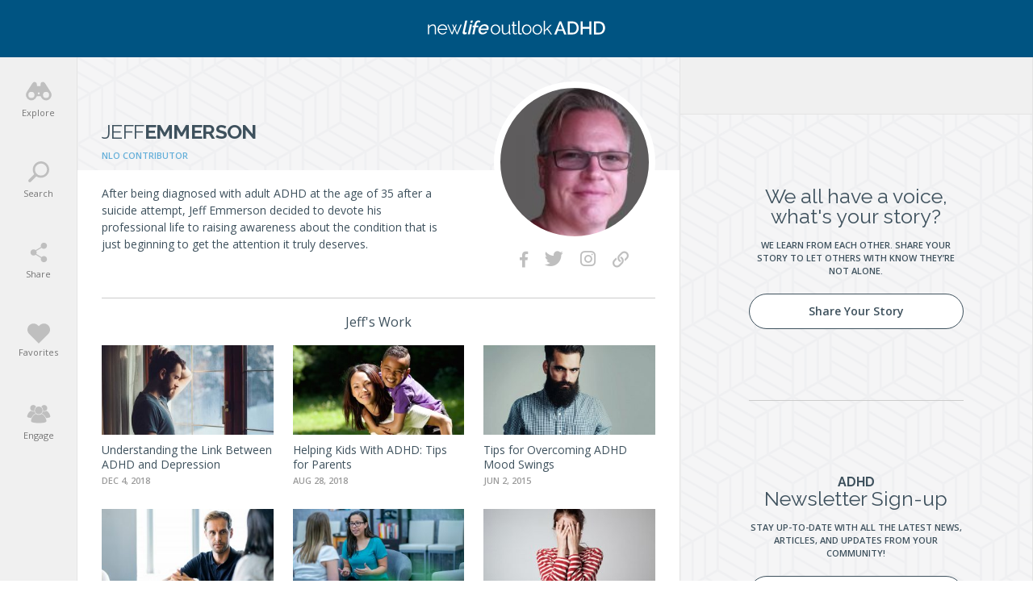

--- FILE ---
content_type: text/html; charset=utf-8
request_url: https://www.google.com/recaptcha/api2/aframe
body_size: -87
content:
<!DOCTYPE HTML><html><head><meta http-equiv="content-type" content="text/html; charset=UTF-8"></head><body><script nonce="xtsaLs9Bs-QfSht93XE5JA">/** Anti-fraud and anti-abuse applications only. See google.com/recaptcha */ try{var clients={'sodar':'https://pagead2.googlesyndication.com/pagead/sodar?'};window.addEventListener("message",function(a){try{if(a.source===window.parent){var b=JSON.parse(a.data);var c=clients[b['id']];if(c){var d=document.createElement('img');d.src=c+b['params']+'&rc='+(localStorage.getItem("rc::a")?sessionStorage.getItem("rc::b"):"");window.document.body.appendChild(d);sessionStorage.setItem("rc::e",parseInt(sessionStorage.getItem("rc::e")||0)+1);localStorage.setItem("rc::h",'1769005120446');}}}catch(b){}});window.parent.postMessage("_grecaptcha_ready", "*");}catch(b){}</script></body></html>

--- FILE ---
content_type: application/javascript
request_url: https://adhd.newlifeoutlook.com/lib/perkLog.js
body_size: 555
content:
!function() {
    baseUrl = '//' + window.location.hostname + '/action/?actionType={action}';

    const I = function init(searchId, sourceTag, impressionGuid, clientId, clarityId, rGuid) {
        const beaconUrl = baseUrl.concat('&searchId=', searchId, '&sourceTag=', sourceTag, 
            '&impressionGuid=', impressionGuid, '&clientId=', clientId, '&clarityId=', clarityId, 
            '&rGuid=', rGuid);
    
        callPerkBeacon(beaconUrl);
        fetchPerkUrl(beaconUrl);
        insertPerkImage(beaconUrl);
    }

    function callPerkBeacon(beaconUrl) {
        if (navigator.sendBeacon) {
            const perkBeaconUrl = beaconUrl.replace('{action}', 'PerkJSBeacon');

            const data = JSON.stringify({event: 'beacon', timestamp: Date.now()});
            navigator.sendBeacon(perkBeaconUrl, data);
        }
    }

    function fetchPerkUrl(beaconUrl) {
        const perkFetchUrl = beaconUrl.replace('{action}', 'PerkFetchBeacon');

        const data = JSON.stringify({event: 'fetch', timestamp: Date.now()});

        fetch(perkFetchUrl, {
            method: 'POST',
            headers: {
                'Content-Type': 'application/json'
            },
            body: JSON.stringify(data),
            keepalive: true
        });
    }

    function insertPerkImage(beaconUrl) {
        const perkImageUrl = beaconUrl.replace('{action}', 'PerkImgBeacon');
    
        const img = new Image();
        img.src = perkImageUrl;
    }

    window["perkLog"].init = I;
}();

--- FILE ---
content_type: text/plain
request_url: https://www.google-analytics.com/j/collect?v=1&_v=j102&a=1662888651&t=pageview&_s=1&dl=https%3A%2F%2Fadhd.newlifeoutlook.com%2Fauthor%2Fjeff%2F&ul=en-us%40posix&dt=Jeff%20Emerson%2C%20Contributor%20at%20NewLifeOutlook%20%7C%20ADHD&sr=1280x720&vp=1280x720&_u=YGBAgEABAAAAACAAI~&jid=649230095&gjid=1859423877&cid=1418149449.1769005118&tid=UA-47780800-3&_gid=1380531318.1769005118&_slc=1&gtm=45He61g1h1n81N25D7T5v76681627za200zd76681627&cd1=Landscape&cd4=default_0_0&cd5=other&cd6=default_0_0&cd7=other&gcd=13l3l3l3l1l1&dma=0&tag_exp=103116026~103200004~104527906~104528500~104684208~104684211~105391252~115616985~115938465~115938468~116682876~117041587&z=795834962
body_size: -453
content:
2,cG-MC1D5WCHB4

--- FILE ---
content_type: image/svg+xml
request_url: https://media-adhd.newlifeoutlook.com/wp-content/themes/nlo3/img/svg/logos/adhd.svg
body_size: 1480
content:
<?xml version="1.0" encoding="utf-8"?>
<!-- Generator: Adobe Illustrator 23.0.3, SVG Export Plug-In . SVG Version: 6.00 Build 0)  -->
<svg version="1.1" id="Layer_1" xmlns="http://www.w3.org/2000/svg" xmlns:xlink="http://www.w3.org/1999/xlink" x="0px" y="0px"
	 viewBox="0 0 167.7 17.2" style="enable-background:new 0 0 167.7 17.2;" xml:space="preserve">
<style type="text/css">
	.st0{display:none;}
	.st1{display:inline;}
	.st2{fill:#FFFFFF;}
</style>
<g id="Background_xA0_Image_1_" class="st0">
	<g id="cH2GeI_1_" class="st1">
	</g>
</g>
<g>
	<path class="st2" d="M35.4,0.3h1.9l-2.2,10.1c-0.1,0.7,0.1,1.1,0.8,1.1c0.3,0,0.7-0.1,1-0.2l-0.1,1.6c-0.6,0.2-1.5,0.4-2.1,0.4
		c-1.3,0-1.9-0.8-1.7-2.1L35.4,0.3z"/>
	<path class="st2" d="M37.9,13.1l2-9.2h1.9l-2,9.2H37.9z M40.2,2.4l0.5-2.1h1.9l-0.5,2.1H40.2z"/>
	<path class="st2" d="M42.1,13.1l1.4-6.6h-1.2L42.6,5h1.2l0.3-1.2c0.5-2.2,1.9-3.7,3.7-3.7c0.7,0,1.4,0.2,2,0.6l-0.7,1.4
		c-0.3-0.2-0.8-0.4-1.2-0.4c-0.9,0-1.5,0.7-1.8,2L45.7,5H48l-0.3,1.5h-2.3L44,13.1H42.1z"/>
	<path class="st2" d="M48,8.5c0.6-2.6,2.9-4.8,5.8-4.8s4.2,2.2,3.6,4.7c-0.1,0.3-0.2,0.5-0.2,0.7h-7.3c-0.2,1.6,0.8,2.7,2.2,2.7
		c1,0,2.2-0.6,2.7-1.4l1.5,0.5c-0.9,1.4-2.7,2.4-4.6,2.4C48.9,13.3,47.5,11.1,48,8.5z M55.6,7.8c0.2-1.6-0.7-2.6-2.2-2.6
		c-1.4,0-2.8,1.1-3.3,2.6H55.6z"/>
</g>
<g>
	<path class="st2" d="M59.5,8.7c0-2.6,1.9-4.8,4.5-4.8s4.5,2.2,4.5,4.8c0,2.5-1.9,4.7-4.5,4.7C61.4,13.5,59.5,11.3,59.5,8.7z
		 M64,12.4c1.8,0,3.3-1.7,3.3-3.7S65.8,5,64,5c-1.8,0-3.3,1.7-3.3,3.7C60.7,10.8,62.2,12.4,64,12.4z"/>
	<path class="st2" d="M70,9.5V4.1h1.2v5.2c0,2.1,0.7,3.1,2.1,3.1s2.8-1,3.3-2.5V4.1h1.2v7.6c0,0.3,0.1,0.5,0.4,0.5v1.1
		c-0.2,0-0.4,0.1-0.5,0.1c-0.5,0-1-0.4-1-0.9v-1.3c-0.8,1.4-2.3,2.2-3.9,2.2C71,13.5,70,12.1,70,9.5z"/>
	<path class="st2" d="M84.5,12.8c-0.3,0.1-1.1,0.5-2.1,0.5s-1.9-0.6-1.9-1.8V5.1h-1.3v-1h1.3v-3h1.2v3.1h2.1v0.9h-2.1v6.2
		c0.1,0.7,0.5,1,1.1,1c0.7,0,1.2-0.3,1.4-0.4L84.5,12.8z"/>
	<path class="st2" d="M85.5,0.5h1.2v10.7c0,0.7,0.4,1.1,1.1,1.1c0.3,0,0.6-0.1,0.9-0.2l0.2,1c-0.4,0.2-1.2,0.3-1.7,0.3
		c-1.1,0-1.8-0.7-1.8-1.8V0.5H85.5z"/>
	<path class="st2" d="M89,8.7c0-2.6,1.9-4.8,4.5-4.8S98,6.1,98,8.7c0,2.5-1.9,4.7-4.5,4.7C90.9,13.5,89,11.3,89,8.7z M93.5,12.4
		c1.8,0,3.3-1.7,3.3-3.7S95.4,5,93.6,5s-3.3,1.7-3.3,3.7C90.2,10.8,91.7,12.4,93.5,12.4z"/>
	<path class="st2" d="M99,8.7c0-2.6,1.9-4.8,4.5-4.8s4.5,2.2,4.5,4.8c0,2.5-1.9,4.7-4.5,4.7C100.9,13.5,99,11.3,99,8.7z M103.5,12.4
		c1.8,0,3.3-1.7,3.3-3.7S105.3,5,103.5,5s-3.3,1.7-3.3,3.7C100.2,10.8,101.7,12.4,103.5,12.4z"/>
	<path class="st2" d="M116.1,13.3l-3.4-4.7l-2,1.8v2.9h-1.2V0.5h1.2v8.7l5.1-5h1.4l-3.7,3.7l3.9,5.4
		C117.4,13.3,116.1,13.3,116.1,13.3z"/>
</g>
<g>
	<path class="st2" d="M7.8,13.1H6.7V8c0-2.2-0.6-3.1-1.9-3.1c-1.5,0-3,1.1-3.4,2.6v5.6H0.2V4h1.1v2.1C2,4.7,3.5,3.8,5.1,3.8
		c2.1,0,2.7,1.5,2.7,3.9V13.1z"/>
	<path class="st2" d="M9.3,8.5c0-2.6,1.9-4.7,4.6-4.7s4.5,2.2,4.5,4.7c0,0.2,0,0.4,0,0.5h-7.8c0.1,2,1.6,3.4,3.4,3.4
		c1.2,0,2.4-0.7,2.8-1.6l1,0.3c-0.6,1.3-2.1,2.3-3.9,2.3C11.2,13.3,9.3,11.1,9.3,8.5z M17.3,8.1c-0.2-1.9-1.6-3.3-3.4-3.3
		s-3.2,1.4-3.4,3.3H17.3z"/>
	<path class="st2" d="M31,4h1.2l-3.9,9.1h-1l-1.9-4.7l-1.9,4.7h-1l-4-9.1h1.1l3.3,7.9l1.7-4.2L23.1,4h1l1.2,3l1.2-3h1L26,7.7
		l1.7,4.2L31,4z"/>
</g>
<g>
	<path class="st2" d="M124.4,1h1.7l4.9,12.4h-2.1l-1.3-3.4h-4.8l-1.3,3.4h-2.1L124.4,1z M127.2,8.6l-2-5.3l-2.1,5.3H127.2z"/>
	<path class="st2" d="M132.2,13.4V1h4.4c1,0,1.9,0.2,2.6,0.5c0.7,0.3,1.4,0.8,1.9,1.3c0.5,0.6,0.9,1.2,1.1,2
		c0.3,0.7,0.4,1.5,0.4,2.4c0,0.9-0.1,1.8-0.4,2.5c-0.3,0.8-0.7,1.4-1.2,1.9c-0.5,0.5-1.2,1-1.9,1.3s-1.6,0.4-2.5,0.4H132.2z
		 M140.7,7.2c0-0.6-0.1-1.2-0.3-1.8c-0.2-0.5-0.4-1-0.8-1.4s-0.8-0.7-1.3-0.9s-1.1-0.3-1.7-0.3h-2.4v8.9h2.4c0.6,0,1.2-0.1,1.7-0.3
		c0.5-0.2,0.9-0.5,1.3-0.9c0.3-0.4,0.6-0.9,0.8-1.4C140.6,8.4,140.7,7.8,140.7,7.2z"/>
	<path class="st2" d="M154.6,1v12.4h-2V8h-6.2v5.4h-1.9V1h1.9v5.2h6.2V1H154.6z"/>
	<path class="st2" d="M157.1,13.4V1h4.4c1,0,1.9,0.2,2.6,0.5c0.7,0.3,1.4,0.8,1.9,1.3c0.5,0.6,0.9,1.2,1.1,2
		c0.3,0.7,0.4,1.5,0.4,2.4c0,0.9-0.1,1.8-0.4,2.5c-0.3,0.8-0.7,1.4-1.2,1.9c-0.5,0.5-1.2,1-1.9,1.3s-1.6,0.4-2.5,0.4H157.1z
		 M165.5,7.2c0-0.6-0.1-1.2-0.3-1.8c-0.2-0.5-0.4-1-0.8-1.4s-0.8-0.7-1.3-0.9s-1.1-0.3-1.7-0.3h-2.4v8.9h2.4c0.6,0,1.2-0.1,1.7-0.3
		c0.5-0.2,0.9-0.5,1.3-0.9c0.3-0.4,0.6-0.9,0.8-1.4C165.4,8.4,165.5,7.8,165.5,7.2z"/>
</g>
</svg>
